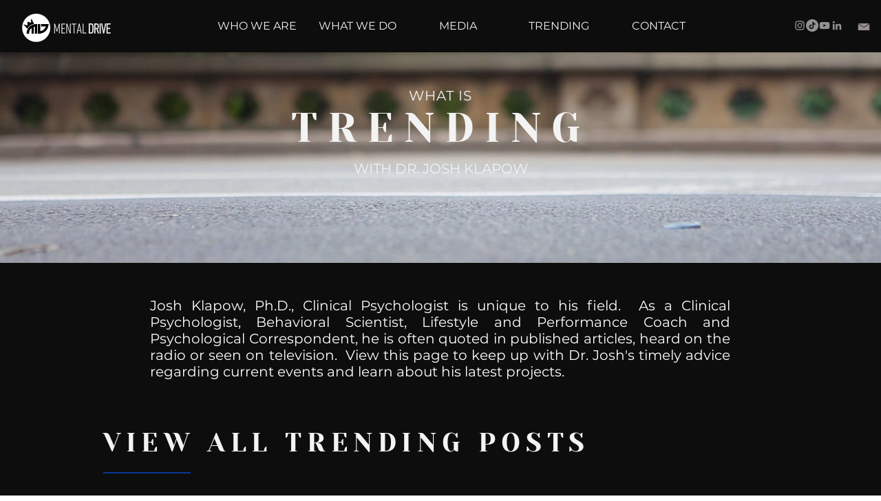

--- FILE ---
content_type: text/css; charset=utf-8
request_url: https://www.mentaldrive.com/_serverless/pro-gallery-css-v4-server/layoutCss?ver=2&id=pro-blog&items=0_626_352%7C0_209_242%7C0_640_360%7C0_1024_768%7C0_845_475&container=783_1232_489.5_720&options=gallerySizeType:px%7CgallerySizePx:454%7CimageMargin:20%7CisRTL:false%7CgridStyle:1%7CnumberOfImagesPerRow:3%7CgalleryLayout:2%7CtitlePlacement:SHOW_ON_HOVER%7CcubeRatio:1.3333333333333333%7CcubeType:fill
body_size: -129
content:
#pro-gallery-pro-blog [data-hook="item-container"][data-idx="0"].gallery-item-container{opacity: 1 !important;display: block !important;transition: opacity .2s ease !important;top: 0px !important;left: 0px !important;right: auto !important;height: 298px !important;width: 397px !important;} #pro-gallery-pro-blog [data-hook="item-container"][data-idx="0"] .gallery-item-common-info-outer{height: 100% !important;} #pro-gallery-pro-blog [data-hook="item-container"][data-idx="0"] .gallery-item-common-info{height: 100% !important;width: 100% !important;} #pro-gallery-pro-blog [data-hook="item-container"][data-idx="0"] .gallery-item-wrapper{width: 397px !important;height: 298px !important;margin: 0 !important;} #pro-gallery-pro-blog [data-hook="item-container"][data-idx="0"] .gallery-item-content{width: 397px !important;height: 298px !important;margin: 0px 0px !important;opacity: 1 !important;} #pro-gallery-pro-blog [data-hook="item-container"][data-idx="0"] .gallery-item-hover{width: 397px !important;height: 298px !important;opacity: 1 !important;} #pro-gallery-pro-blog [data-hook="item-container"][data-idx="0"] .item-hover-flex-container{width: 397px !important;height: 298px !important;margin: 0px 0px !important;opacity: 1 !important;} #pro-gallery-pro-blog [data-hook="item-container"][data-idx="0"] .gallery-item-wrapper img{width: 100% !important;height: 100% !important;opacity: 1 !important;} #pro-gallery-pro-blog [data-hook="item-container"][data-idx="1"].gallery-item-container{opacity: 1 !important;display: block !important;transition: opacity .2s ease !important;top: 0px !important;left: 417px !important;right: auto !important;height: 298px !important;width: 398px !important;} #pro-gallery-pro-blog [data-hook="item-container"][data-idx="1"] .gallery-item-common-info-outer{height: 100% !important;} #pro-gallery-pro-blog [data-hook="item-container"][data-idx="1"] .gallery-item-common-info{height: 100% !important;width: 100% !important;} #pro-gallery-pro-blog [data-hook="item-container"][data-idx="1"] .gallery-item-wrapper{width: 398px !important;height: 298px !important;margin: 0 !important;} #pro-gallery-pro-blog [data-hook="item-container"][data-idx="1"] .gallery-item-content{width: 398px !important;height: 298px !important;margin: 0px 0px !important;opacity: 1 !important;} #pro-gallery-pro-blog [data-hook="item-container"][data-idx="1"] .gallery-item-hover{width: 398px !important;height: 298px !important;opacity: 1 !important;} #pro-gallery-pro-blog [data-hook="item-container"][data-idx="1"] .item-hover-flex-container{width: 398px !important;height: 298px !important;margin: 0px 0px !important;opacity: 1 !important;} #pro-gallery-pro-blog [data-hook="item-container"][data-idx="1"] .gallery-item-wrapper img{width: 100% !important;height: 100% !important;opacity: 1 !important;} #pro-gallery-pro-blog [data-hook="item-container"][data-idx="2"].gallery-item-container{opacity: 1 !important;display: block !important;transition: opacity .2s ease !important;top: 0px !important;left: 835px !important;right: auto !important;height: 298px !important;width: 397px !important;} #pro-gallery-pro-blog [data-hook="item-container"][data-idx="2"] .gallery-item-common-info-outer{height: 100% !important;} #pro-gallery-pro-blog [data-hook="item-container"][data-idx="2"] .gallery-item-common-info{height: 100% !important;width: 100% !important;} #pro-gallery-pro-blog [data-hook="item-container"][data-idx="2"] .gallery-item-wrapper{width: 397px !important;height: 298px !important;margin: 0 !important;} #pro-gallery-pro-blog [data-hook="item-container"][data-idx="2"] .gallery-item-content{width: 397px !important;height: 298px !important;margin: 0px 0px !important;opacity: 1 !important;} #pro-gallery-pro-blog [data-hook="item-container"][data-idx="2"] .gallery-item-hover{width: 397px !important;height: 298px !important;opacity: 1 !important;} #pro-gallery-pro-blog [data-hook="item-container"][data-idx="2"] .item-hover-flex-container{width: 397px !important;height: 298px !important;margin: 0px 0px !important;opacity: 1 !important;} #pro-gallery-pro-blog [data-hook="item-container"][data-idx="2"] .gallery-item-wrapper img{width: 100% !important;height: 100% !important;opacity: 1 !important;} #pro-gallery-pro-blog [data-hook="item-container"][data-idx="3"]{display: none !important;} #pro-gallery-pro-blog [data-hook="item-container"][data-idx="4"]{display: none !important;} #pro-gallery-pro-blog .pro-gallery-prerender{height:615.5px !important;}#pro-gallery-pro-blog {height:615.5px !important; width:1232px !important;}#pro-gallery-pro-blog .pro-gallery-margin-container {height:615.5px !important;}#pro-gallery-pro-blog .pro-gallery {height:615.5px !important; width:1232px !important;}#pro-gallery-pro-blog .pro-gallery-parent-container {height:615.5px !important; width:1252px !important;}